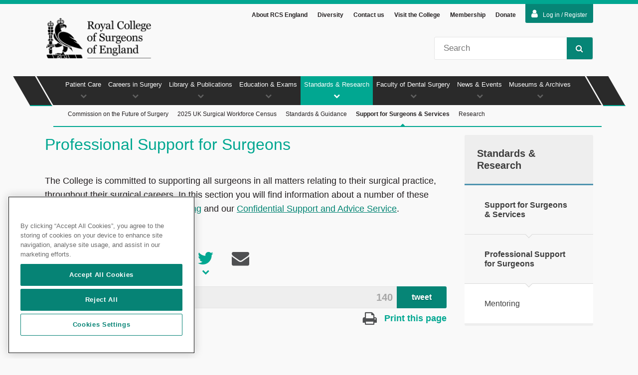

--- FILE ---
content_type: text/html; charset=utf-8
request_url: https://www.rcseng.ac.uk/standards-and-research/support-for-surgeons-and-services/professional-support-for-surgeons/
body_size: 11398
content:

<!DOCTYPE html>
<html lang="en">
<head prefix="og: http://ogp.me/ns#">



<!-- OneTrust Cookies Consent Notice start for rcseng.ac.uk -->
<script src="https://cdn-ukwest.onetrust.com/scripttemplates/otSDKStub.js" data-document-language="true" type="text/javascript" charset="UTF-8" data-domain-script="019855da-d159-7b5b-a6a9-94b6704ff88f"></script>
<script type="text/javascript">
function OptanonWrapper() {onOneTrustChanged();}
</script>
<!-- OneTrust Cookies Consent Notice end for rcseng.ac.uk -->
    
    <!-- Google Tag Manager --> <script type='text/plain' class='optanon-category-C0002-C0004'>(function(w,d,s,l,i){w[l]=w[l]||[];w[l].push({'gtm.start': new Date().getTime(),event:'gtm.js'});var f=d.getElementsByTagName(s)[0], j=d.createElement(s),dl=l!='dataLayer'?'&amp;l='+l:'';j.async=true;j.src= 'https://www.googletagmanager.com/gtm.js?id='+i+dl;f.parentNode.insertBefore(j,f); })(window,document,'script','dataLayer','GTM-WQHDB8S');</script> <!-- End Google Tag Manager --> <!-- Page hiding snippet (recommended) --> <style>.async-hide { opacity: 0 !important} </style> <script type='text/plain' class='optanon-category-C0002-C0004'> (function(a,s,y,n,c,h,i,d,e){s.className+=' '+y; h.end=i=function(){s.className=s.className.replace(RegExp(' ?'+y),'')}; (a[n]=a[n]||[]).hide=h;setTimeout(function(){i();h.end=null},c); })(window,document.documentElement,'async-hide','dataLayer',4000,{'GTM-WQHDB8S':true}); </script> <!-- End Page hiding snippet (recommended) -->

    <meta charset="utf-8" />
    <meta name="description" content="The College is committed to supporting all surgeons in all matters relating to their surgical practice, throughout their surgical careers." />
    <meta name="keywords" content="RCS" />
    <meta name="author" content="sitecore\julie@redweb.com" />
    <meta name="copyright" content="Copyright RCS 2015" />
    <meta name="viewport" content="width=device-width, initial-scale=1, maximum-scale=1">

    <meta property="og:locale" content="en-GB" />
    <meta property="og:site_name" content="Royal College of Surgeons" />
    <meta property="og:title" content="Professional Support for Surgeons &mdash; Royal College of Surgeons" />
    <meta property="og:description" content="The College is committed to supporting all surgeons in all matters relating to their surgical practice, throughout their surgical careers." />
    <meta property="og:type" content="website" />
    <meta property="og:url" content="https://www.rcseng.ac.uk/standards-and-research/support-for-surgeons-and-services/professional-support-for-surgeons/" />

    <meta name="twitter:card" content="summary_large_image" />
    <meta name="twitter:title" content="Professional Support for Surgeons &mdash; Royal College of Surgeons">
    <meta name="twitter:description" content="The College is committed to supporting all surgeons in all matters relating to their surgical practice, throughout their surgical careers.">
    <!-- To stop indexing the QA and staging -->

    <!-- To stop indexing pages marked as excluded from search -->

    <!-- Siteimprove PageID -->
    <meta name="pageID" content="6FF1F15B-2523-447A-A1EB-885E0BA92795" />

    <meta name="format-detection" content="telephone=no" />
    <meta http-equiv="X-UA-Compatible" content="IE=edge" />

    <title>Professional Support for Surgeons &mdash; Royal College of Surgeons</title>
    <link rel="canonical" href="https://www.rcseng.ac.uk/standards-and-research/support-for-surgeons-and-services/professional-support-for-surgeons/" />

    
    <link rel="shortcut icon" href="/Content/RcsEng/images/icons/favicon.ico" />
    <link rel="apple-touch-icon" sizes="57x57" href="/Content/RcsEng/images/icons/apple-touch-icon-57x57.png">
    <link rel="apple-touch-icon" sizes="60x60" href="/Content/RcsEng/images/icons/apple-touch-icon-60x60.png">
    <link rel="apple-touch-icon" sizes="72x72" href="/Content/RcsEng/images/icons/apple-touch-icon-72x72.png">
    <link rel="apple-touch-icon" sizes="76x76" href="/Content/RcsEng/images/icons/apple-touch-icon-76x76.png">
    <link rel="apple-touch-icon" sizes="114x114" href="/Content/RcsEng/images/icons/apple-touch-icon-114x114.png">
    <link rel="apple-touch-icon" sizes="120x120" href="/Content/RcsEng/images/icons/apple-touch-icon-120x120.png">
    <link rel="apple-touch-icon" sizes="144x144" href="/Content/RcsEng/images/icons/apple-touch-icon-144x144.png">
    <link rel="apple-touch-icon" sizes="152x152" href="/Content/RcsEng/images/icons/apple-touch-icon-152x152.png">
    <link rel="apple-touch-icon" sizes="180x180" href="/Content/RcsEng/images/icons/apple-touch-icon-180x180.png">
    <link rel="icon" type="image/png" href="/Content/RcsEng/images/icons/favicon-32x32.png" sizes="32x32">
    <link rel="icon" type="image/png" href="/Content/RcsEng/images/icons/android-chrome-192x192.png" sizes="192x192">
    <link rel="icon" type="image/png" href="/Content/RcsEng/images/icons/favicon-96x96.png" sizes="96x96">
    <link rel="icon" type="image/png" href="/Content/RcsEng/images/icons/favicon-16x16.png" sizes="16x16">
    <link rel="manifest" href="/Content/RcsEng/images/icons/manifest.json">
    <link rel="mask-icon" href="/Content/RcsEng/images/icons/safari-pinned-tab.svg" color="#2a2a2a">
    <meta name="msapplication-TileColor" content="#01A791">
    <meta name="msapplication-TileImage" content="/Content/RcsEng/images/icons/mstile-144x144.png">
    <meta name="theme-color" content="#01A791">

    <link rel="stylesheet" href="/Content/RcsEng/css/dist/rcs-bundle.min.css?v=ret7" />
    <link rel="stylesheet" href="https://maxcdn.bootstrapcdn.com/font-awesome/4.7.0/css/font-awesome.min.css" />
    <link rel="stylesheet" href="/Content/RcsEng/css/libs/jquery-ui-custom.min.css" />

    <!--[if lt IE 9]>
        <link rel="stylesheet" href="/Content/RcsEng/css/dist/ie8.min.css")" />
        <script src="http://html5shiv.googlecode.com/svn/trunk/html5.js"></script>
        <script src="https://raw.githubusercontent.com/aFarkas/html5shiv/master/src/html5shiv-printshiv.js"></script>
        <script src="/Scripts/RcsEng/libs/html5shiv-printshiv.js"></script>
    <![endif]-->



</head>
<body id="ng-app" data-ng-app="rcsApp" class="">
    <a href="#pageMain" class="skip-to-content" tabindex="0">Skip to main content</a>
    <!-- Google Tag Manager (noscript) -->
<noscript><iframe src="https://www.googletagmanager.com/ns.html?id=GTM-WQHDB8S"
height="0" width="0" style="display:none;visibility:hidden"></iframe></noscript>
<!-- End Google Tag Manager (noscript) -->

    <nav id="mobileNav">
        <div class="mobileNavWrapper">
            
<header class="mobileNavHeader">
    <button class="menuUp btn">Menu<i class="fa fa-chevron-up"></i></button>
    <button class="searchTrigger btn iconBtn">Search<i class="fa fa-search"></i></button>
    <button class="closeNav btn iconBtn">Close<i class="fa fa-times"></i></button>
</header>
<div class="mobileSearch">
    <fieldset>
        <legend class="hidden">Site Search</legend>
        <label class="hidden" for="mobileSiteSearch">Site Search</label>
        <input type="search" id="mobileSiteSearch" name="mobileSearch" placeholder="Search" />
        <button class="btn iconBtn">
            Go<i class="fa fa-search"></i>
        </button>
    </fieldset>
</div>
<ul class="mobilePrimary noList">
        <li data-navref="nid-0" class=''>
            <a href="/patient-care/" title="" class="textLink">Patient Care</a>
            <a title="" class="iconLink"><i class="fa fa-chevron-up"></i></a>

<ul class="mobileSecondary noList">
        <li class='no-children '>
            <a href="/patient-care/having-surgery/" title="" class="textLink">Having Surgery</a>
            
        </li>
        <li class='no-children '>
            <a href="/patient-care/cosmetic-surgery/" title="" class="textLink">Cosmetic surgery</a>
            
        </li>
        <li class='no-children '>
            <a href="/patient-care/surgical-staff-and-regulation/" title="" class="textLink">Surgical Staff &amp; Regulation</a>
            
        </li>
        <li class='no-children '>
            <a href="/patient-care/patient-and-public-involvement/" title="" class="textLink">Patient and public involvement</a>
            
        </li>
</ul>        </li>
        <li data-navref="nid-1" class=''>
            <a href="/careers-in-surgery/" title="" class="textLink">Careers in Surgery</a>
            <a title="" class="iconLink"><i class="fa fa-chevron-up"></i></a>

<ul class="mobileSecondary noList">
        <li class='no-children '>
            <a href="/careers-in-surgery/careers-support/" title="" class="textLink">Careers Support</a>
            
        </li>
        <li class='no-children '>
            <a href="/careers-in-surgery/medical-students/" title="" class="textLink">Students</a>
            
        </li>
        <li class='no-children '>
            <a href="/careers-in-surgery/trainees/" title="" class="textLink">Trainees</a>
            
        </li>
        <li class='no-children '>
            <a href="/careers-in-surgery/outreach/" title="" class="textLink">Outreach</a>
            
        </li>
        <li class=' '>
            <a href="/careers-in-surgery/surgeons/" title="" class="textLink">Surgeons</a>
            
                <a class="iconLink"><i class="fa fa-chevron-down"></i></a>
<ul class="mobileSecondary noList">
        <li class='no-children '>
            <a href="/careers-in-surgery/surgeons/sas/" title="" class="textLink">SAS surgeons</a>
            
        </li>
</ul>        </li>
        <li class='no-children '>
            <a href="/careers-in-surgery/women-in-surgery/" title="" class="textLink">Women in Surgery (WinS)</a>
            
        </li>
        <li class='no-children '>
            <a href="/careers-in-surgery/international-trainees-and-surgeons/" title="" class="textLink">International Surgeons</a>
            
        </li>
        <li class='no-children '>
            <a href="/careers-in-surgery/wellbeing/" title="" class="textLink">Wellbeing support and resources</a>
            
        </li>
        <li class='no-children '>
            <a href="/careers-in-surgery/surgical-team-hub/" title="" class="textLink">The surgical team </a>
            
        </li>
        <li class='no-children '>
            <a href="/careers-in-surgery/sas/" title="" class="textLink">SAS</a>
            
        </li>
        <li class='no-children '>
            <a href="/careers-in-surgery/prism/" title="" class="textLink">PRISM</a>
            
        </li>
</ul>        </li>
        <li data-navref="nid-2" class=''>
            <a href="/library-and-publications/" title="" class="textLink">Library &amp; Publications</a>
            <a title="" class="iconLink"><i class="fa fa-chevron-up"></i></a>

<ul class="mobileSecondary noList">
        <li class='no-children '>
            <a href="/library-and-publications/library/" title="" class="textLink">Library</a>
            
        </li>
        <li class='no-children '>
            <a href="/library-and-publications/surgicat/" title="" class="textLink">Library Catalogue</a>
            
        </li>
        <li class='no-children '>
            <a href="/library-and-publications/library-blog/" title="" class="textLink">Library Blog</a>
            
        </li>
        <li class='no-children '>
            <a href="/library-and-publications/rcs-publications/" title="" class="textLink">RCS Publications</a>
            
        </li>
        <li class='no-children '>
            <a href="/library-and-publications/journals/" title="" class="textLink">Journals</a>
            
        </li>
</ul>        </li>
        <li data-navref="nid-3" class=''>
            <a href="/education-and-exams/" title="" class="textLink">Education &amp; Exams</a>
            <a title="" class="iconLink"><i class="fa fa-chevron-up"></i></a>

<ul class="mobileSecondary noList">
        <li class=' '>
            <a href="/education-and-exams/exams/" title="" class="textLink">Exams</a>
            
                <a class="iconLink"><i class="fa fa-chevron-down"></i></a>
<ul class="mobileSecondary noList">
        <li class='no-children '>
            <a href="/education-and-exams/exams/become-a-host-venue/" title="" class="textLink">Become a Host Venue</a>
            
        </li>
</ul>        </li>
        <li class='no-children '>
            <a href="/education-and-exams/courses/" title="" class="textLink">Courses</a>
            
        </li>
        <li class='no-children '>
            <a href="/education-and-exams/our-team/" title="" class="textLink">Work with our team</a>
            
        </li>
        <li class='no-children '>
            <a href="/education-and-exams/accreditation/" title="" class="textLink">Accreditation and CPD awards</a>
            
        </li>
</ul>        </li>
        <li data-navref="nid-4" class='is-active'>
            <a href="/standards-and-research/" title="" class="textLink">Standards &amp; Research</a>
            <a title="" class="iconLink"><i class="fa fa-chevron-up"></i></a>

<ul class="mobileSecondary noList">
        <li class='no-children '>
            <a href="/standards-and-research/future-of-surgery/" title="" class="textLink">Commission on the Future of Surgery</a>
            
        </li>
        <li class='no-children '>
            <a href="/standards-and-research/surgical-workforce-census/" title="" class="textLink">2025 UK Surgical Workforce Census</a>
            
        </li>
        <li class='no-children '>
            <a href="/standards-and-research/standards-and-guidance/" title="" class="textLink">Standards &amp; Guidance</a>
            
        </li>
        <li class='no-children is-active'>
            <a href="/standards-and-research/support-for-surgeons-and-services/" title="" class="textLink">Support for Surgeons &amp; Services</a>
            
        </li>
        <li class='no-children '>
            <a href="/standards-and-research/research/" title="" class="textLink">Research</a>
            
        </li>
</ul>        </li>
        <li data-navref="nid-5" class=''>
            <a href="/dental-faculties/" title="" class="textLink">Faculty of Dental Surgery</a>
            <a title="" class="iconLink"><i class="fa fa-chevron-up"></i></a>

<ul class="mobileSecondary noList">
        <li class=' '>
            <a href="/dental-faculties/fds/" title="" class="textLink">Faculty of Dental Surgery (FDS)</a>
            
                <a class="iconLink"><i class="fa fa-chevron-down"></i></a>
<ul class="mobileSecondary noList">
        <li class='no-children '>
            <a href="/dental-faculties/fds/careers-in-dentistry/" title="" class="textLink">Careers in dentistry</a>
            
        </li>
        <li class='no-children '>
            <a href="/dental-faculties/fds/research/" title="" class="textLink">Oral and Dental Research</a>
            
        </li>
        <li class='no-children '>
            <a href="/dental-faculties/fds/publications-guidelines/" title="" class="textLink">Publications &amp; Guidelines</a>
            
        </li>
</ul>        </li>
</ul>        </li>
        <li data-navref="nid-6" class=''>
            <a href="/news-and-events/" title="" class="textLink">News &amp; Events</a>
            <a title="" class="iconLink"><i class="fa fa-chevron-up"></i></a>

<ul class="mobileSecondary noList">
        <li class='no-children '>
            <a href="/news-and-events/news/" title="" class="textLink">News</a>
            
        </li>
        <li class='no-children '>
            <a href="/news-and-events/events/" title="" class="textLink">Events</a>
            
        </li>
        <li class='no-children '>
            <a href="/news-and-events/blog/" title="" class="textLink">Blogs</a>
            
        </li>
        <li class='no-children '>
            <a href="/news-and-events/media-centre/" title="" class="textLink">Media Centre</a>
            
        </li>
        <li class='no-children '>
            <a href="/news-and-events/podcast/" title="" class="textLink">The Theatre podcast</a>
            
        </li>
</ul>        </li>
        <li data-navref="nid-7" class=''>
            <a href="/museums-and-archives/" title="" class="textLink">Museums &amp; Archives</a>
            <a title="" class="iconLink"><i class="fa fa-chevron-up"></i></a>

<ul class="mobileSecondary noList">
        <li class='no-children '>
            <a href="/museums-and-archives/anatomy-and-pathology-museum/" title="" class="textLink">Anatomy and Pathology Museum</a>
            
        </li>
        <li class='no-children '>
            <a href="/museums-and-archives/hunterian-museum/" title="" class="textLink">Hunterian Museum</a>
            
        </li>
        <li class='no-children '>
            <a href="/museums-and-archives/archives/" title="" class="textLink">Archives</a>
            
        </li>
</ul>        </li>
</ul>
            <ul class="mobileExtraNav">
        <li><a href="/about-the-rcs/" title="About RCS England" class="textLink">About RCS England</a></li>
        <li><a href="/diversity/" title="Diversity" class="textLink">Diversity</a></li>
        <li><a href="/about-the-rcs/contact/" title="Contact us" class="textLink">Contact us</a></li>
        <li><a href="/about-the-rcs/visit-the-college/" title="Visit the College" class="textLink">Visit the College</a></li>
        <li><a href="/about-the-rcs/membership/" title="Membership" class="textLink">Membership</a></li>
        <li><a href="/about-the-rcs/support-our-work/donate/" title="Donate" class="textLink">Donate</a></li>
                    <li>
            <form action="/identity/externallogin?authenticationType=AzureADB2C&amp;ReturnUrl=/identity/externallogincallback?ReturnUrl=/standards-and-research/support-for-surgeons-and-services/professional-support-for-surgeons/&amp;sc_site=website&amp;authenticationSource=Default" method="post">
                <button type="submit" class="loginbutton"><i class="fa fa-user"></i>Log in / Register</button>
            </form>
        </li>
</ul>

        </div>
    </nav>

    <div id="top" class="pageWrap">
        <button class="navTrigger btn iconBtn">Nav<i class="fa fa-bars"></i></button>

<div id="loginAreas">
    <input id="LoginState" name="LoginState" type="hidden" value="" /><div id="loginToggle" class="wrapper">
    <form action="/identity/externallogin?authenticationType=AzureADB2C&amp;ReturnUrl=/identity/externallogincallback?ReturnUrl=/standards-and-research/support-for-surgeons-and-services/professional-support-for-surgeons/&amp;sc_site=website&amp;authenticationSource=Default" method="post">
            <button type="submit" class="loginbutton"><i class="fa fa-user"></i>Log in / Register</button>
    </form>
</div>

    
</div>

<header id="pageHeader" >
    <div class="cf headerContainer wrapper">
        <div class="headerNav">
            <ul class="noList">

                    <li><a href="/about-the-rcs/" title="About RCS England">About RCS England</a></li>
                    <li><a href="/diversity/" title="Diversity">Diversity</a></li>
                    <li><a href="/about-the-rcs/contact/" title="Contact us">Contact us</a></li>
                    <li><a href="/about-the-rcs/visit-the-college/" title="Visit the College">Visit the College</a></li>
                    <li><a href="/about-the-rcs/membership/" title="Membership">Membership</a></li>
                    <li><a href="/about-the-rcs/support-our-work/donate/" title="Donate">Donate</a></li>



            </ul>
        </div>
        <div id="logo">
<a href="/" title="The Royal College of Surgeons of England" ><img src="/-/media/Images/RCS/System/royal-college-of-surgeons-of-england-logo-v2-transparent.png?h=186&amp;w=438&amp;la=en&amp;hash=4E3A45D933E4022016ABCCA2B6771165" alt="" /></a>        </div>
        <div class="search">
            <div>
                <label class="hidden" for="siteSearch">Site Search</label>
                <input type="search" name="q" maxlength="100" class="searchQuery" placeholder="Search" id="siteSearch" />
                <button class="btn iconBtn"><i class="fa fa-search"></i>Search</button>
            </div>
        </div>
    </div>

</header>



<script type="application/ld+json">
{
    "@context": "http://schema.org",
    "@type": "Organization",
    "url": "https://www.rcseng.ac.uk",
    "logo": "https://www.rcseng.ac.uk/-/media/Images/RCS/System/royal-college-of-surgeons-of-england-logo-v2-transparent.png"
}
</script>

        <nav id="mainNav">
    <div class="wrapper">
        <ul class="navPrimary noList">
                <li data-navref="nid-0"
                    class="">
                    <a href="/patient-care/" title="">Patient Care<i class="fa fa-chevron-down"></i></a>
                        <div class="subNav">
                            <ul id="nid-0"
                                class="navSecondary noList ">

                                    <li>
                                        <a href="/patient-care/having-surgery/" title=""
                                           class="navSubItem ">
                                            Having Surgery<i class="fa fa-caret-up"></i>
                                        </a>
                                    </li>
                                    <li>
                                        <a href="/patient-care/cosmetic-surgery/" title=""
                                           class="navSubItem ">
                                            Cosmetic surgery<i class="fa fa-caret-up"></i>
                                        </a>
                                    </li>
                                    <li>
                                        <a href="/patient-care/surgical-staff-and-regulation/" title=""
                                           class="navSubItem ">
                                            Surgical Staff &amp; Regulation<i class="fa fa-caret-up"></i>
                                        </a>
                                    </li>
                                    <li>
                                        <a href="/patient-care/patient-and-public-involvement/" title=""
                                           class="navSubItem ">
                                            Patient and public involvement<i class="fa fa-caret-up"></i>
                                        </a>
                                    </li>
                                <div class="overflowMenu">
                                    <a class="overflowAccordion" href="#">More <i class="fa fa-chevron-down"></i></a>
                                    <ul></ul>
                                </div>
                            </ul>
                        </div>
                </li>
                <li data-navref="nid-1"
                    class="">
                    <a href="/careers-in-surgery/" title="">Careers in Surgery<i class="fa fa-chevron-down"></i></a>
                        <div class="subNav">
                            <ul id="nid-1"
                                class="navSecondary noList ">

                                    <li>
                                        <a href="/careers-in-surgery/careers-support/" title=""
                                           class="navSubItem ">
                                            Careers Support<i class="fa fa-caret-up"></i>
                                        </a>
                                    </li>
                                    <li>
                                        <a href="/careers-in-surgery/medical-students/" title=""
                                           class="navSubItem ">
                                            Students<i class="fa fa-caret-up"></i>
                                        </a>
                                    </li>
                                    <li>
                                        <a href="/careers-in-surgery/trainees/" title=""
                                           class="navSubItem ">
                                            Trainees<i class="fa fa-caret-up"></i>
                                        </a>
                                    </li>
                                    <li>
                                        <a href="/careers-in-surgery/outreach/" title=""
                                           class="navSubItem ">
                                            Outreach<i class="fa fa-caret-up"></i>
                                        </a>
                                    </li>
                                    <li>
                                        <a href="/careers-in-surgery/surgeons/" title=""
                                           class="navSubItem ">
                                            Surgeons<i class="fa fa-caret-up"></i>
                                        </a>
                                    </li>
                                    <li>
                                        <a href="/careers-in-surgery/women-in-surgery/" title=""
                                           class="navSubItem ">
                                            Women in Surgery (WinS)<i class="fa fa-caret-up"></i>
                                        </a>
                                    </li>
                                    <li>
                                        <a href="/careers-in-surgery/international-trainees-and-surgeons/" title=""
                                           class="navSubItem ">
                                            International Surgeons<i class="fa fa-caret-up"></i>
                                        </a>
                                    </li>
                                    <li>
                                        <a href="/careers-in-surgery/wellbeing/" title=""
                                           class="navSubItem ">
                                            Wellbeing support and resources<i class="fa fa-caret-up"></i>
                                        </a>
                                    </li>
                                    <li>
                                        <a href="/careers-in-surgery/surgical-team-hub/" title=""
                                           class="navSubItem ">
                                            The surgical team <i class="fa fa-caret-up"></i>
                                        </a>
                                    </li>
                                    <li>
                                        <a href="/careers-in-surgery/sas/" title=""
                                           class="navSubItem ">
                                            SAS<i class="fa fa-caret-up"></i>
                                        </a>
                                    </li>
                                    <li>
                                        <a href="/careers-in-surgery/prism/" title=""
                                           class="navSubItem ">
                                            PRISM<i class="fa fa-caret-up"></i>
                                        </a>
                                    </li>
                                <div class="overflowMenu">
                                    <a class="overflowAccordion" href="#">More <i class="fa fa-chevron-down"></i></a>
                                    <ul></ul>
                                </div>
                            </ul>
                        </div>
                </li>
                <li data-navref="nid-2"
                    class="">
                    <a href="/library-and-publications/" title="">Library &amp; Publications<i class="fa fa-chevron-down"></i></a>
                        <div class="subNav">
                            <ul id="nid-2"
                                class="navSecondary noList ">

                                    <li>
                                        <a href="/library-and-publications/library/" title=""
                                           class="navSubItem ">
                                            Library<i class="fa fa-caret-up"></i>
                                        </a>
                                    </li>
                                    <li>
                                        <a href="/library-and-publications/surgicat/" title=""
                                           class="navSubItem ">
                                            Library Catalogue<i class="fa fa-caret-up"></i>
                                        </a>
                                    </li>
                                    <li>
                                        <a href="/library-and-publications/library-blog/" title=""
                                           class="navSubItem ">
                                            Library Blog<i class="fa fa-caret-up"></i>
                                        </a>
                                    </li>
                                    <li>
                                        <a href="/library-and-publications/rcs-publications/" title=""
                                           class="navSubItem ">
                                            RCS Publications<i class="fa fa-caret-up"></i>
                                        </a>
                                    </li>
                                    <li>
                                        <a href="/library-and-publications/journals/" title=""
                                           class="navSubItem ">
                                            Journals<i class="fa fa-caret-up"></i>
                                        </a>
                                    </li>
                                <div class="overflowMenu">
                                    <a class="overflowAccordion" href="#">More <i class="fa fa-chevron-down"></i></a>
                                    <ul></ul>
                                </div>
                            </ul>
                        </div>
                </li>
                <li data-navref="nid-3"
                    class="">
                    <a href="/education-and-exams/" title="">Education &amp; Exams<i class="fa fa-chevron-down"></i></a>
                        <div class="subNav">
                            <ul id="nid-3"
                                class="navSecondary noList ">

                                    <li>
                                        <a href="/education-and-exams/exams/" title=""
                                           class="navSubItem ">
                                            Exams<i class="fa fa-caret-up"></i>
                                        </a>
                                    </li>
                                    <li>
                                        <a href="/education-and-exams/courses/" title=""
                                           class="navSubItem ">
                                            Courses<i class="fa fa-caret-up"></i>
                                        </a>
                                    </li>
                                    <li>
                                        <a href="/education-and-exams/our-team/" title=""
                                           class="navSubItem ">
                                            Work with our team<i class="fa fa-caret-up"></i>
                                        </a>
                                    </li>
                                    <li>
                                        <a href="/education-and-exams/accreditation/" title=""
                                           class="navSubItem ">
                                            Accreditation and CPD awards<i class="fa fa-caret-up"></i>
                                        </a>
                                    </li>
                                <div class="overflowMenu">
                                    <a class="overflowAccordion" href="#">More <i class="fa fa-chevron-down"></i></a>
                                    <ul></ul>
                                </div>
                            </ul>
                        </div>
                </li>
                <li data-navref="nid-4"
                    class="currentParentItem">
                    <a href="/standards-and-research/" title="">Standards &amp; Research<i class="fa fa-chevron-down"></i></a>
                        <div class="subNav">
                            <ul id="nid-4"
                                class="navSecondary noList currentSubMenu">

                                    <li>
                                        <a href="/standards-and-research/future-of-surgery/" title=""
                                           class="navSubItem ">
                                            Commission on the Future of Surgery<i class="fa fa-caret-up"></i>
                                        </a>
                                    </li>
                                    <li>
                                        <a href="/standards-and-research/surgical-workforce-census/" title=""
                                           class="navSubItem ">
                                            2025 UK Surgical Workforce Census<i class="fa fa-caret-up"></i>
                                        </a>
                                    </li>
                                    <li>
                                        <a href="/standards-and-research/standards-and-guidance/" title=""
                                           class="navSubItem ">
                                            Standards &amp; Guidance<i class="fa fa-caret-up"></i>
                                        </a>
                                    </li>
                                    <li>
                                        <a href="/standards-and-research/support-for-surgeons-and-services/" title=""
                                           class="navSubItem currentSubItem">
                                            Support for Surgeons &amp; Services<i class="fa fa-caret-up"></i>
                                        </a>
                                    </li>
                                    <li>
                                        <a href="/standards-and-research/research/" title=""
                                           class="navSubItem ">
                                            Research<i class="fa fa-caret-up"></i>
                                        </a>
                                    </li>
                                <div class="overflowMenu">
                                    <a class="overflowAccordion" href="#">More <i class="fa fa-chevron-down"></i></a>
                                    <ul></ul>
                                </div>
                            </ul>
                        </div>
                </li>
                <li data-navref="nid-5"
                    class="">
                    <a href="/dental-faculties/" title="">Faculty of Dental Surgery<i class="fa fa-chevron-down"></i></a>
                        <div class="subNav">
                            <ul id="nid-5"
                                class="navSecondary noList ">

                                    <li>
                                        <a href="/dental-faculties/fds/" title=""
                                           class="navSubItem ">
                                            Faculty of Dental Surgery (FDS)<i class="fa fa-caret-up"></i>
                                        </a>
                                    </li>
                                <div class="overflowMenu">
                                    <a class="overflowAccordion" href="#">More <i class="fa fa-chevron-down"></i></a>
                                    <ul></ul>
                                </div>
                            </ul>
                        </div>
                </li>
                <li data-navref="nid-6"
                    class="">
                    <a href="/news-and-events/" title="">News &amp; Events<i class="fa fa-chevron-down"></i></a>
                        <div class="subNav">
                            <ul id="nid-6"
                                class="navSecondary noList ">

                                    <li>
                                        <a href="/news-and-events/news/" title=""
                                           class="navSubItem ">
                                            News<i class="fa fa-caret-up"></i>
                                        </a>
                                    </li>
                                    <li>
                                        <a href="/news-and-events/events/" title=""
                                           class="navSubItem ">
                                            Events<i class="fa fa-caret-up"></i>
                                        </a>
                                    </li>
                                    <li>
                                        <a href="/news-and-events/blog/" title=""
                                           class="navSubItem ">
                                            Blogs<i class="fa fa-caret-up"></i>
                                        </a>
                                    </li>
                                    <li>
                                        <a href="/news-and-events/media-centre/" title=""
                                           class="navSubItem ">
                                            Media Centre<i class="fa fa-caret-up"></i>
                                        </a>
                                    </li>
                                    <li>
                                        <a href="/news-and-events/podcast/" title=""
                                           class="navSubItem ">
                                            The Theatre podcast<i class="fa fa-caret-up"></i>
                                        </a>
                                    </li>
                                <div class="overflowMenu">
                                    <a class="overflowAccordion" href="#">More <i class="fa fa-chevron-down"></i></a>
                                    <ul></ul>
                                </div>
                            </ul>
                        </div>
                </li>
                <li data-navref="nid-7"
                    class="">
                    <a href="/museums-and-archives/" title="">Museums &amp; Archives<i class="fa fa-chevron-down"></i></a>
                        <div class="subNav">
                            <ul id="nid-7"
                                class="navSecondary noList ">

                                    <li>
                                        <a href="/museums-and-archives/anatomy-and-pathology-museum/" title=""
                                           class="navSubItem ">
                                            Anatomy and Pathology Museum<i class="fa fa-caret-up"></i>
                                        </a>
                                    </li>
                                    <li>
                                        <a href="/museums-and-archives/hunterian-museum/" title=""
                                           class="navSubItem ">
                                            Hunterian Museum<i class="fa fa-caret-up"></i>
                                        </a>
                                    </li>
                                    <li>
                                        <a href="/museums-and-archives/archives/" title=""
                                           class="navSubItem ">
                                            Archives<i class="fa fa-caret-up"></i>
                                        </a>
                                    </li>
                                <div class="overflowMenu">
                                    <a class="overflowAccordion" href="#">More <i class="fa fa-chevron-down"></i></a>
                                    <ul></ul>
                                </div>
                            </ul>
                        </div>
                </li>
        </ul>
        <div class="dummyNav"></div>
    </div>
</nav>

        <main id="pageMain" class="wrapper cf" data-is-in-page-editor="false">
            <article class="pageContent">
                <h1>Professional Support for Surgeons</h1>



<div class="">
    
    <p>The College is committed to supporting all surgeons in all matters relating to their surgical practice, throughout their surgical careers. In this section you will find information about a number of these sources of support, including&nbsp;<span><a href="/standards-and-research/support-for-surgeons-and-services/professional-support-for-surgeons/mentoring/">mentoring</a>&nbsp;</span>and our&nbsp;<span><a href="/careers-in-surgery/wellbeing/">Confidential Support and Advice Service</a></span>.</p>
</div>
                <div class="sharePod hide-mobile">
    <div>
        <div class="caption">
            <h2>Share this page:
                <span>
                    <i class="fa fa-chevron-up"></i>
                </span>
            </h2>
        </div>
        <div class="methodContainer">
            <div class="shareMethod" data-share-method="facebook">
                <i class="fa fa-facebook"></i>
                <i class="fa fa-chevron-down"></i>
            </div>
            <div class="shareMethod active" data-share-method="twitter">
                <i class="fa fa-twitter"></i>
                <i class="fa fa-chevron-down"></i>
            </div>
            <div class="shareMethod" data-share-method="email">
                <i class="fa fa-envelope"></i>
                <i class="fa fa-chevron-down"></i>
            </div>
        </div>
    </div>
    <div data-hide-when-inactive>
        <div class="methodContainerMobile">
            <div class="shareMethod" data-share-method="facebook">
                <i class="fa fa-facebook"></i>
                <i class="fa fa-chevron-down"></i>
            </div>
            <div class="shareMethod active" data-share-method="twitter">
                <i class="fa fa-twitter"></i>
                <i class="fa fa-chevron-down"></i>
            </div>
            <div class="shareMethod" data-share-method="email">
                <i class="fa fa-envelope"></i>
                <i class="fa fa-chevron-down"></i>
            </div>
        </div>
        <div data-hide-when-inactive>
            <span class="chars-remaining show"></span>
            <label class="hidden" for=shareText>Share Text</label>
            <input type="text" class="shareTextInput" placeholder="Share text" value="" id="shareText" />
            <div class="facebook-share">
                <a class="btn" href="" target="_blank">
                    <span>share</span>
                </a>
            </div>
            <div class="twitter-share active">
                <a class="btn" target="_blank">
                    <span>tweet</span>
                </a>
            </div>
            <div class="email-share">
                <label for="recipientEmail" class="hidden">Recipient Email</label>
                <input type="email" id="recipientEmail" class="recipientEmail" placeholder="Recipient&#39;s email address" />
                <a class="btn" href="">
                    <span>email</span>
                </a>
            </div>                       
            <div class="print">
                <a href="javascript:window.print()">
                    <i class="fa fa-print"></i> Print this page
                </a>
            </div>
        </div>
    </div>
    <a href="" class="hidden-link hidden" target="_blank">Link</a>
    <a href="" class="hidden-link-same-window hidden">Link</a>
</div>
<div class="itemTags contentTags">
</div>


            </article>
                <div class="sidebar noList">
        <ul>
            <li>
                <a href="/standards-and-research/" title="Standards &amp; Research" class="topLevel">Standards &amp; Research</a>

                <ul>
                        <li class="activeSubItem">
                            <a href="/standards-and-research/support-for-surgeons-and-services/" title="Support for Surgeons &amp; Services">Support for Surgeons &amp; Services</a>
                        </li>
                        <li class="activeSubItem">
                            <a href="/standards-and-research/support-for-surgeons-and-services/professional-support-for-surgeons/" title="Professional Support for Surgeons">Professional Support for Surgeons</a>
                        </li>

                    <li>
                        <ul class="sideChildren">
                                <li class="">
                                    <a href="/standards-and-research/support-for-surgeons-and-services/professional-support-for-surgeons/mentoring/" title="Mentoring">
                                        <i class="fa fa-chevron-right"></i><span>Mentoring</span>
                                    </a>
                                </li>
                        </ul>
                    </li>
                </ul>
            </li>
        </ul>
    </div>

        </main>
        <footer id="pageFooter" class="cf invisible">
    <div class="cf footerContainer wrapper">
        <a id="toTop" href="#top">Go to top<i class="fa fa-chevron-up"></i></a>
        <div class="footerLogo">
            <a href="" title="RCS">
                <img src="/-/media/Images/RCS/System/rcseng-footer-83x140.png?h=140&amp;w=83&amp;la=en&amp;hash=6DBEDF90906C9228A8963B0ADBAF8A13" alt="footer logo" />
            </a>
        </div>
        <div class="social">
            <p>Connect with RCS</p>
            <ul class="noList">
                    <li>
        <a href="https://www.rcseng.ac.uk/news-and-events/news/archive/rcs-england-will-no-longer-post-on-x/" title="Twitter" target="_blank">
            <i class="fa fa-twitter"></i>
            <span class="hidden">Twitter</span>
        </a>
    </li>
    <li>
        <a href="https://www.facebook.com/royalcollegeofsurgeons" title="Facebook" target="_blank">
            <i class="fa fa-facebook"></i>
            <span class="hidden">Facebook</span>
        </a>
    </li>
    <li>
        <a href="https://www.instagram.com/royalcollegeofsurgeons/" title="Instagram" target="_blank">
            <i class="fa fa-instagram"></i>
            <span class="hidden">Instagram</span>
        </a>
    </li>
    <li>
        <a href="https://www.linkedin.com/company/royal-college-of-surgeons-of-england" title="LinkedIn" target="_blank">
            <i class="fa fa-linkedin"></i>
            <span class="hidden">LinkedIn</span>
        </a>
    </li>
    <li>
        <a href="https://www.youtube.com/channel/UCt4twMdD8E2EBlnYSOWS8HA" title="YouTube" target="_blank">
            <i class="fa fa-youtube"></i>
            <span class="hidden">YouTube</span>
        </a>
    </li>

            </ul>
        </div>
        <div class="copyright">
            <p>&copy; 2025 The Royal College of Surgeons of England<br />
38-43 Lincoln's Inn Fields, London WC2A 3PE<br />
Tel: +44 (0)20 7405 3474<br />
Registered Charity no: 212808<br />
VAT no:&nbsp;668198970</p>
<p><a href="/terms-and-conditions/">Terms and conditions</a>&nbsp;| <a href="/privacy-policy/">Privacy policy</a>&nbsp;| <a href="/acceptable-use-policy/">Acceptable use policy</a>&nbsp;| <a href="/cookies-policy/">Cookies policy</a>&nbsp;|&nbsp; <a rel="noopener noreferrer" href="https://www.accessable.co.uk/the-royal-college-of-surgeons-of-england" target="_blank">AccessAble access guides</a>&nbsp;|&nbsp;<a href="/about-the-rcs/working-at-the-college/current-rcs-vacancies/">Vacancies</a></p>
        </div>
    </div>
</footer>


    </div>

    

    <!-- TEMP: Need these things as no FED on hand to do the fancy process. -->
    <!-- RECAPTCHA -->
    <script src="https://www.recaptcha.net/recaptcha/api.js" async defer></script>

    <!-- URL SHORTENER -->
    <script type="text/plain" class="optanon-category-C0004" src="https://apis.google.com/js/client.js"></script>

    <!-- SCRIPTS BUNDLE -->
    <script src="/Scripts/RcsEng/dist/scripts.min.js?v=ret7"></script>

    <!--[if lt IE 9]>
        <script src="/Scripts/RcsEng/ie8.js"></script>
    <![endif]-->

    

    

    


<script type="text/plain" class="optanon-category-C0002-C0004">

    (function($) {

        var checkoutSteps = {
            donation: 1,
            shipping: 2,
            payment: 3,
            confirmation: 4
        };

        // **********************************************************
        //
        // See ~/Scripts/RcsEng/googleTagManager.js for GTM functions
        //
        // **********************************************************

        function makeADonationPage() {
            /** *
                This logs what step of the checkout the user is on.
                Step 1 is only logged if the user is on the new donation page.
                The basket will be empty at this stage, so no products will be sent in the push.
            */
            pushCheckoutStepEvent(checkoutSteps.donation, [], function() { });

            // Set a checkouty type cookie to 2 which signifies New Donation Process
            document.cookie = "ct=2; expires=0; path=/";

            // The add to basket event is handled on the page after the donation is added
            // this is to ensure that google events aren't sent before validation.
        }

        function makeABasketPage() {

            var $removeButtons = $("[data-remove-button]");

            // On click of a remove button an event is sent saying which product got deleted.
            $removeButtons.off('click')
                .on("click",
                    function($event) {
                        if ($event) {
                            $event.preventDefault();
                        }

                        var $clickedButton = $(this);
                        var redirectUrl = $clickedButton.attr("href");

                        var $wrapper = $clickedButton.closest("[data-basket-item]");

                        var name = $wrapper.find("[data-product-name]").attr("data-product-name");
                        var sku = $wrapper.find("[data-product-sku]").attr("data-product-sku");
                        var price = $wrapper.find("[data-product-price]").attr("data-product-price");
                        var catalog = $wrapper.find("[data-product-catalog]").attr("data-product-catalog");

                        var product = createProduct(name, sku, price, catalog, 1);

                        // Push the event to google, and once the callback has been then emulate the link click.
                        removeFromBasketPush(product,
                            function() {
                                window.location.href = redirectUrl;
                            });
                    });
        }

        function makeAConfirmationPage() {

            // Confirmation data is added to the page in OrderCOnfirmation view.
            if (!confirmationData) {
                return;
            }

            var products = confirmationData.products || [];

            // Push confirmation event to Google with the products in the basket.
            pushCheckoutStepEvent(checkoutSteps.confirmation,
                products,
                function() { });

            // TransactionTracking.cshtml pushes the actual checkout event.
        }

        function makeAShippingPage() {
            // Order data is added to the page in ShippingDetails view.
            if (!orderData) {
                return;
            }

            var products = orderData.products || [];

            // Push shipping stage event to Google with the products in the basket.
            pushCheckoutStepEvent(checkoutSteps.shipping,
                products,
                function() { });

            // Set a checkouty type cookie to 3 which signifies RCC page (Only thing that has shipping addresses)
            document.cookie = "ct=3; expires=0; path=/";
        }

        function makeAPaymentPage() {
            // Order data is added to the page in Checkout view.
            if (!orderData) {
                return;
            }

            var products = orderData.products || [];
            var isNormalOrder = orderData.isNormalOrder;

            // Push payment stage event to Google with the products in the basket.
            pushCheckoutStepEvent(checkoutSteps.payment, products, function() { });

            // Set a checkout type cookie to 1 which signifies a normal order
            // This should only be sent if it is not a specialised order type.
            if (isNormalOrder) {
                document.cookie = "ct=1; expires=0; path=/";
            }
        }

        // Only set up the required analytics if the current page contains certain identifiers.
        var isMakeADonationPage = $("#donation-page").length;
        var isBasketPage = $("#BasketPage").length;
        var isConfirmationPage = $("#ConfirmationPage").length || $("#DonationThankYouPage").length;
        var isShippingPage = $("#ShippingDetailsPage").length;
        var isPaymentPage = $("#checkout").length;

        if (isMakeADonationPage) {
            makeADonationPage();
        }

        if (isBasketPage) {
            makeABasketPage();
        }

        if (isConfirmationPage) {
            makeAConfirmationPage();
        }

        if (isShippingPage) {
            makeAShippingPage();
        }

        if (isPaymentPage) {
            makeAPaymentPage();
        }

        /// --------------------------------
        /// This pushes data to google when a product has been added to the basket.
        /// This is called on a page after a product has been added to the basket to ensure that the add was successful.
        /// --------------------------------

        var analyticsData = {
            recentyAddedProducts: []
        }

        if (analyticsData.recentyAddedProducts.length) {
            $.each(analyticsData.recentyAddedProducts,
                function(index, value) {
                    addToBasketPush(value,
                        function() {});
                });

            setCookieOnce("addedProductsPushed", "true", 60 * 10);
        }
    })(jQuery);

</script>


            </body>
</html>
